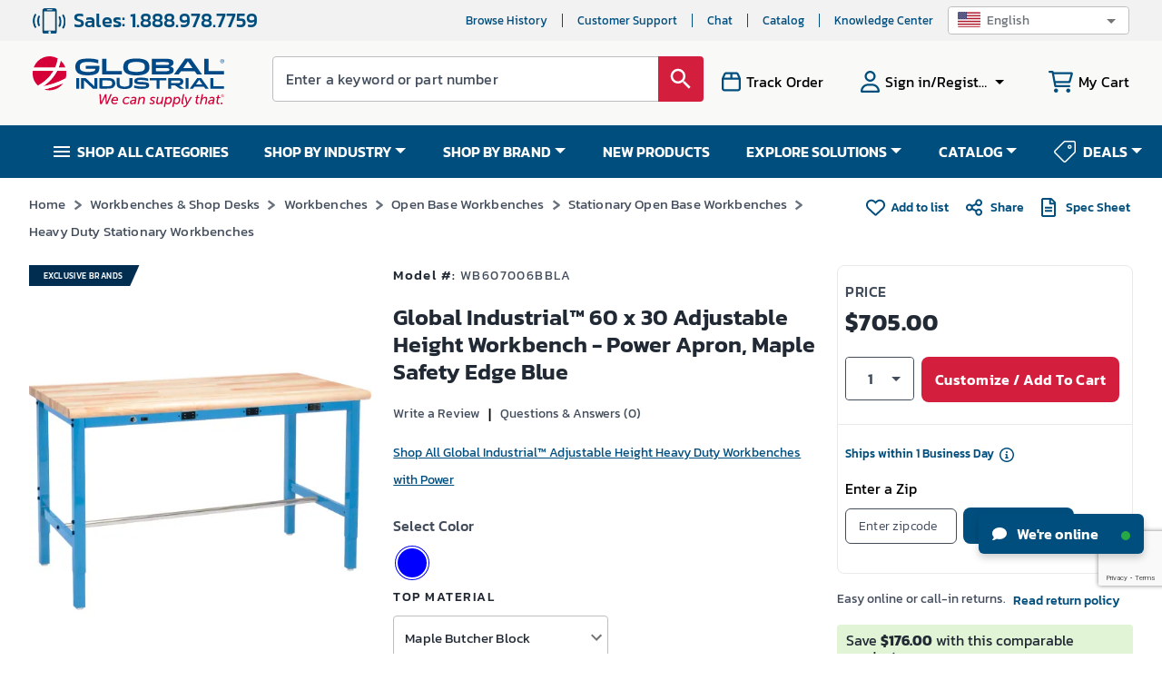

--- FILE ---
content_type: text/html; charset=utf-8
request_url: https://www.google.com/recaptcha/api2/anchor?ar=1&k=6LeaDKQUAAAAAL1asLaZNpwCmQ-nhcmlLSC79sHP&co=aHR0cHM6Ly93d3cuZ2xvYmFsaW5kdXN0cmlhbC5jb206NDQz&hl=en&type=image&v=PoyoqOPhxBO7pBk68S4YbpHZ&theme=light&size=invisible&badge=bottomright&anchor-ms=20000&execute-ms=30000&cb=92408i842opl
body_size: 48818
content:
<!DOCTYPE HTML><html dir="ltr" lang="en"><head><meta http-equiv="Content-Type" content="text/html; charset=UTF-8">
<meta http-equiv="X-UA-Compatible" content="IE=edge">
<title>reCAPTCHA</title>
<style type="text/css">
/* cyrillic-ext */
@font-face {
  font-family: 'Roboto';
  font-style: normal;
  font-weight: 400;
  font-stretch: 100%;
  src: url(//fonts.gstatic.com/s/roboto/v48/KFO7CnqEu92Fr1ME7kSn66aGLdTylUAMa3GUBHMdazTgWw.woff2) format('woff2');
  unicode-range: U+0460-052F, U+1C80-1C8A, U+20B4, U+2DE0-2DFF, U+A640-A69F, U+FE2E-FE2F;
}
/* cyrillic */
@font-face {
  font-family: 'Roboto';
  font-style: normal;
  font-weight: 400;
  font-stretch: 100%;
  src: url(//fonts.gstatic.com/s/roboto/v48/KFO7CnqEu92Fr1ME7kSn66aGLdTylUAMa3iUBHMdazTgWw.woff2) format('woff2');
  unicode-range: U+0301, U+0400-045F, U+0490-0491, U+04B0-04B1, U+2116;
}
/* greek-ext */
@font-face {
  font-family: 'Roboto';
  font-style: normal;
  font-weight: 400;
  font-stretch: 100%;
  src: url(//fonts.gstatic.com/s/roboto/v48/KFO7CnqEu92Fr1ME7kSn66aGLdTylUAMa3CUBHMdazTgWw.woff2) format('woff2');
  unicode-range: U+1F00-1FFF;
}
/* greek */
@font-face {
  font-family: 'Roboto';
  font-style: normal;
  font-weight: 400;
  font-stretch: 100%;
  src: url(//fonts.gstatic.com/s/roboto/v48/KFO7CnqEu92Fr1ME7kSn66aGLdTylUAMa3-UBHMdazTgWw.woff2) format('woff2');
  unicode-range: U+0370-0377, U+037A-037F, U+0384-038A, U+038C, U+038E-03A1, U+03A3-03FF;
}
/* math */
@font-face {
  font-family: 'Roboto';
  font-style: normal;
  font-weight: 400;
  font-stretch: 100%;
  src: url(//fonts.gstatic.com/s/roboto/v48/KFO7CnqEu92Fr1ME7kSn66aGLdTylUAMawCUBHMdazTgWw.woff2) format('woff2');
  unicode-range: U+0302-0303, U+0305, U+0307-0308, U+0310, U+0312, U+0315, U+031A, U+0326-0327, U+032C, U+032F-0330, U+0332-0333, U+0338, U+033A, U+0346, U+034D, U+0391-03A1, U+03A3-03A9, U+03B1-03C9, U+03D1, U+03D5-03D6, U+03F0-03F1, U+03F4-03F5, U+2016-2017, U+2034-2038, U+203C, U+2040, U+2043, U+2047, U+2050, U+2057, U+205F, U+2070-2071, U+2074-208E, U+2090-209C, U+20D0-20DC, U+20E1, U+20E5-20EF, U+2100-2112, U+2114-2115, U+2117-2121, U+2123-214F, U+2190, U+2192, U+2194-21AE, U+21B0-21E5, U+21F1-21F2, U+21F4-2211, U+2213-2214, U+2216-22FF, U+2308-230B, U+2310, U+2319, U+231C-2321, U+2336-237A, U+237C, U+2395, U+239B-23B7, U+23D0, U+23DC-23E1, U+2474-2475, U+25AF, U+25B3, U+25B7, U+25BD, U+25C1, U+25CA, U+25CC, U+25FB, U+266D-266F, U+27C0-27FF, U+2900-2AFF, U+2B0E-2B11, U+2B30-2B4C, U+2BFE, U+3030, U+FF5B, U+FF5D, U+1D400-1D7FF, U+1EE00-1EEFF;
}
/* symbols */
@font-face {
  font-family: 'Roboto';
  font-style: normal;
  font-weight: 400;
  font-stretch: 100%;
  src: url(//fonts.gstatic.com/s/roboto/v48/KFO7CnqEu92Fr1ME7kSn66aGLdTylUAMaxKUBHMdazTgWw.woff2) format('woff2');
  unicode-range: U+0001-000C, U+000E-001F, U+007F-009F, U+20DD-20E0, U+20E2-20E4, U+2150-218F, U+2190, U+2192, U+2194-2199, U+21AF, U+21E6-21F0, U+21F3, U+2218-2219, U+2299, U+22C4-22C6, U+2300-243F, U+2440-244A, U+2460-24FF, U+25A0-27BF, U+2800-28FF, U+2921-2922, U+2981, U+29BF, U+29EB, U+2B00-2BFF, U+4DC0-4DFF, U+FFF9-FFFB, U+10140-1018E, U+10190-1019C, U+101A0, U+101D0-101FD, U+102E0-102FB, U+10E60-10E7E, U+1D2C0-1D2D3, U+1D2E0-1D37F, U+1F000-1F0FF, U+1F100-1F1AD, U+1F1E6-1F1FF, U+1F30D-1F30F, U+1F315, U+1F31C, U+1F31E, U+1F320-1F32C, U+1F336, U+1F378, U+1F37D, U+1F382, U+1F393-1F39F, U+1F3A7-1F3A8, U+1F3AC-1F3AF, U+1F3C2, U+1F3C4-1F3C6, U+1F3CA-1F3CE, U+1F3D4-1F3E0, U+1F3ED, U+1F3F1-1F3F3, U+1F3F5-1F3F7, U+1F408, U+1F415, U+1F41F, U+1F426, U+1F43F, U+1F441-1F442, U+1F444, U+1F446-1F449, U+1F44C-1F44E, U+1F453, U+1F46A, U+1F47D, U+1F4A3, U+1F4B0, U+1F4B3, U+1F4B9, U+1F4BB, U+1F4BF, U+1F4C8-1F4CB, U+1F4D6, U+1F4DA, U+1F4DF, U+1F4E3-1F4E6, U+1F4EA-1F4ED, U+1F4F7, U+1F4F9-1F4FB, U+1F4FD-1F4FE, U+1F503, U+1F507-1F50B, U+1F50D, U+1F512-1F513, U+1F53E-1F54A, U+1F54F-1F5FA, U+1F610, U+1F650-1F67F, U+1F687, U+1F68D, U+1F691, U+1F694, U+1F698, U+1F6AD, U+1F6B2, U+1F6B9-1F6BA, U+1F6BC, U+1F6C6-1F6CF, U+1F6D3-1F6D7, U+1F6E0-1F6EA, U+1F6F0-1F6F3, U+1F6F7-1F6FC, U+1F700-1F7FF, U+1F800-1F80B, U+1F810-1F847, U+1F850-1F859, U+1F860-1F887, U+1F890-1F8AD, U+1F8B0-1F8BB, U+1F8C0-1F8C1, U+1F900-1F90B, U+1F93B, U+1F946, U+1F984, U+1F996, U+1F9E9, U+1FA00-1FA6F, U+1FA70-1FA7C, U+1FA80-1FA89, U+1FA8F-1FAC6, U+1FACE-1FADC, U+1FADF-1FAE9, U+1FAF0-1FAF8, U+1FB00-1FBFF;
}
/* vietnamese */
@font-face {
  font-family: 'Roboto';
  font-style: normal;
  font-weight: 400;
  font-stretch: 100%;
  src: url(//fonts.gstatic.com/s/roboto/v48/KFO7CnqEu92Fr1ME7kSn66aGLdTylUAMa3OUBHMdazTgWw.woff2) format('woff2');
  unicode-range: U+0102-0103, U+0110-0111, U+0128-0129, U+0168-0169, U+01A0-01A1, U+01AF-01B0, U+0300-0301, U+0303-0304, U+0308-0309, U+0323, U+0329, U+1EA0-1EF9, U+20AB;
}
/* latin-ext */
@font-face {
  font-family: 'Roboto';
  font-style: normal;
  font-weight: 400;
  font-stretch: 100%;
  src: url(//fonts.gstatic.com/s/roboto/v48/KFO7CnqEu92Fr1ME7kSn66aGLdTylUAMa3KUBHMdazTgWw.woff2) format('woff2');
  unicode-range: U+0100-02BA, U+02BD-02C5, U+02C7-02CC, U+02CE-02D7, U+02DD-02FF, U+0304, U+0308, U+0329, U+1D00-1DBF, U+1E00-1E9F, U+1EF2-1EFF, U+2020, U+20A0-20AB, U+20AD-20C0, U+2113, U+2C60-2C7F, U+A720-A7FF;
}
/* latin */
@font-face {
  font-family: 'Roboto';
  font-style: normal;
  font-weight: 400;
  font-stretch: 100%;
  src: url(//fonts.gstatic.com/s/roboto/v48/KFO7CnqEu92Fr1ME7kSn66aGLdTylUAMa3yUBHMdazQ.woff2) format('woff2');
  unicode-range: U+0000-00FF, U+0131, U+0152-0153, U+02BB-02BC, U+02C6, U+02DA, U+02DC, U+0304, U+0308, U+0329, U+2000-206F, U+20AC, U+2122, U+2191, U+2193, U+2212, U+2215, U+FEFF, U+FFFD;
}
/* cyrillic-ext */
@font-face {
  font-family: 'Roboto';
  font-style: normal;
  font-weight: 500;
  font-stretch: 100%;
  src: url(//fonts.gstatic.com/s/roboto/v48/KFO7CnqEu92Fr1ME7kSn66aGLdTylUAMa3GUBHMdazTgWw.woff2) format('woff2');
  unicode-range: U+0460-052F, U+1C80-1C8A, U+20B4, U+2DE0-2DFF, U+A640-A69F, U+FE2E-FE2F;
}
/* cyrillic */
@font-face {
  font-family: 'Roboto';
  font-style: normal;
  font-weight: 500;
  font-stretch: 100%;
  src: url(//fonts.gstatic.com/s/roboto/v48/KFO7CnqEu92Fr1ME7kSn66aGLdTylUAMa3iUBHMdazTgWw.woff2) format('woff2');
  unicode-range: U+0301, U+0400-045F, U+0490-0491, U+04B0-04B1, U+2116;
}
/* greek-ext */
@font-face {
  font-family: 'Roboto';
  font-style: normal;
  font-weight: 500;
  font-stretch: 100%;
  src: url(//fonts.gstatic.com/s/roboto/v48/KFO7CnqEu92Fr1ME7kSn66aGLdTylUAMa3CUBHMdazTgWw.woff2) format('woff2');
  unicode-range: U+1F00-1FFF;
}
/* greek */
@font-face {
  font-family: 'Roboto';
  font-style: normal;
  font-weight: 500;
  font-stretch: 100%;
  src: url(//fonts.gstatic.com/s/roboto/v48/KFO7CnqEu92Fr1ME7kSn66aGLdTylUAMa3-UBHMdazTgWw.woff2) format('woff2');
  unicode-range: U+0370-0377, U+037A-037F, U+0384-038A, U+038C, U+038E-03A1, U+03A3-03FF;
}
/* math */
@font-face {
  font-family: 'Roboto';
  font-style: normal;
  font-weight: 500;
  font-stretch: 100%;
  src: url(//fonts.gstatic.com/s/roboto/v48/KFO7CnqEu92Fr1ME7kSn66aGLdTylUAMawCUBHMdazTgWw.woff2) format('woff2');
  unicode-range: U+0302-0303, U+0305, U+0307-0308, U+0310, U+0312, U+0315, U+031A, U+0326-0327, U+032C, U+032F-0330, U+0332-0333, U+0338, U+033A, U+0346, U+034D, U+0391-03A1, U+03A3-03A9, U+03B1-03C9, U+03D1, U+03D5-03D6, U+03F0-03F1, U+03F4-03F5, U+2016-2017, U+2034-2038, U+203C, U+2040, U+2043, U+2047, U+2050, U+2057, U+205F, U+2070-2071, U+2074-208E, U+2090-209C, U+20D0-20DC, U+20E1, U+20E5-20EF, U+2100-2112, U+2114-2115, U+2117-2121, U+2123-214F, U+2190, U+2192, U+2194-21AE, U+21B0-21E5, U+21F1-21F2, U+21F4-2211, U+2213-2214, U+2216-22FF, U+2308-230B, U+2310, U+2319, U+231C-2321, U+2336-237A, U+237C, U+2395, U+239B-23B7, U+23D0, U+23DC-23E1, U+2474-2475, U+25AF, U+25B3, U+25B7, U+25BD, U+25C1, U+25CA, U+25CC, U+25FB, U+266D-266F, U+27C0-27FF, U+2900-2AFF, U+2B0E-2B11, U+2B30-2B4C, U+2BFE, U+3030, U+FF5B, U+FF5D, U+1D400-1D7FF, U+1EE00-1EEFF;
}
/* symbols */
@font-face {
  font-family: 'Roboto';
  font-style: normal;
  font-weight: 500;
  font-stretch: 100%;
  src: url(//fonts.gstatic.com/s/roboto/v48/KFO7CnqEu92Fr1ME7kSn66aGLdTylUAMaxKUBHMdazTgWw.woff2) format('woff2');
  unicode-range: U+0001-000C, U+000E-001F, U+007F-009F, U+20DD-20E0, U+20E2-20E4, U+2150-218F, U+2190, U+2192, U+2194-2199, U+21AF, U+21E6-21F0, U+21F3, U+2218-2219, U+2299, U+22C4-22C6, U+2300-243F, U+2440-244A, U+2460-24FF, U+25A0-27BF, U+2800-28FF, U+2921-2922, U+2981, U+29BF, U+29EB, U+2B00-2BFF, U+4DC0-4DFF, U+FFF9-FFFB, U+10140-1018E, U+10190-1019C, U+101A0, U+101D0-101FD, U+102E0-102FB, U+10E60-10E7E, U+1D2C0-1D2D3, U+1D2E0-1D37F, U+1F000-1F0FF, U+1F100-1F1AD, U+1F1E6-1F1FF, U+1F30D-1F30F, U+1F315, U+1F31C, U+1F31E, U+1F320-1F32C, U+1F336, U+1F378, U+1F37D, U+1F382, U+1F393-1F39F, U+1F3A7-1F3A8, U+1F3AC-1F3AF, U+1F3C2, U+1F3C4-1F3C6, U+1F3CA-1F3CE, U+1F3D4-1F3E0, U+1F3ED, U+1F3F1-1F3F3, U+1F3F5-1F3F7, U+1F408, U+1F415, U+1F41F, U+1F426, U+1F43F, U+1F441-1F442, U+1F444, U+1F446-1F449, U+1F44C-1F44E, U+1F453, U+1F46A, U+1F47D, U+1F4A3, U+1F4B0, U+1F4B3, U+1F4B9, U+1F4BB, U+1F4BF, U+1F4C8-1F4CB, U+1F4D6, U+1F4DA, U+1F4DF, U+1F4E3-1F4E6, U+1F4EA-1F4ED, U+1F4F7, U+1F4F9-1F4FB, U+1F4FD-1F4FE, U+1F503, U+1F507-1F50B, U+1F50D, U+1F512-1F513, U+1F53E-1F54A, U+1F54F-1F5FA, U+1F610, U+1F650-1F67F, U+1F687, U+1F68D, U+1F691, U+1F694, U+1F698, U+1F6AD, U+1F6B2, U+1F6B9-1F6BA, U+1F6BC, U+1F6C6-1F6CF, U+1F6D3-1F6D7, U+1F6E0-1F6EA, U+1F6F0-1F6F3, U+1F6F7-1F6FC, U+1F700-1F7FF, U+1F800-1F80B, U+1F810-1F847, U+1F850-1F859, U+1F860-1F887, U+1F890-1F8AD, U+1F8B0-1F8BB, U+1F8C0-1F8C1, U+1F900-1F90B, U+1F93B, U+1F946, U+1F984, U+1F996, U+1F9E9, U+1FA00-1FA6F, U+1FA70-1FA7C, U+1FA80-1FA89, U+1FA8F-1FAC6, U+1FACE-1FADC, U+1FADF-1FAE9, U+1FAF0-1FAF8, U+1FB00-1FBFF;
}
/* vietnamese */
@font-face {
  font-family: 'Roboto';
  font-style: normal;
  font-weight: 500;
  font-stretch: 100%;
  src: url(//fonts.gstatic.com/s/roboto/v48/KFO7CnqEu92Fr1ME7kSn66aGLdTylUAMa3OUBHMdazTgWw.woff2) format('woff2');
  unicode-range: U+0102-0103, U+0110-0111, U+0128-0129, U+0168-0169, U+01A0-01A1, U+01AF-01B0, U+0300-0301, U+0303-0304, U+0308-0309, U+0323, U+0329, U+1EA0-1EF9, U+20AB;
}
/* latin-ext */
@font-face {
  font-family: 'Roboto';
  font-style: normal;
  font-weight: 500;
  font-stretch: 100%;
  src: url(//fonts.gstatic.com/s/roboto/v48/KFO7CnqEu92Fr1ME7kSn66aGLdTylUAMa3KUBHMdazTgWw.woff2) format('woff2');
  unicode-range: U+0100-02BA, U+02BD-02C5, U+02C7-02CC, U+02CE-02D7, U+02DD-02FF, U+0304, U+0308, U+0329, U+1D00-1DBF, U+1E00-1E9F, U+1EF2-1EFF, U+2020, U+20A0-20AB, U+20AD-20C0, U+2113, U+2C60-2C7F, U+A720-A7FF;
}
/* latin */
@font-face {
  font-family: 'Roboto';
  font-style: normal;
  font-weight: 500;
  font-stretch: 100%;
  src: url(//fonts.gstatic.com/s/roboto/v48/KFO7CnqEu92Fr1ME7kSn66aGLdTylUAMa3yUBHMdazQ.woff2) format('woff2');
  unicode-range: U+0000-00FF, U+0131, U+0152-0153, U+02BB-02BC, U+02C6, U+02DA, U+02DC, U+0304, U+0308, U+0329, U+2000-206F, U+20AC, U+2122, U+2191, U+2193, U+2212, U+2215, U+FEFF, U+FFFD;
}
/* cyrillic-ext */
@font-face {
  font-family: 'Roboto';
  font-style: normal;
  font-weight: 900;
  font-stretch: 100%;
  src: url(//fonts.gstatic.com/s/roboto/v48/KFO7CnqEu92Fr1ME7kSn66aGLdTylUAMa3GUBHMdazTgWw.woff2) format('woff2');
  unicode-range: U+0460-052F, U+1C80-1C8A, U+20B4, U+2DE0-2DFF, U+A640-A69F, U+FE2E-FE2F;
}
/* cyrillic */
@font-face {
  font-family: 'Roboto';
  font-style: normal;
  font-weight: 900;
  font-stretch: 100%;
  src: url(//fonts.gstatic.com/s/roboto/v48/KFO7CnqEu92Fr1ME7kSn66aGLdTylUAMa3iUBHMdazTgWw.woff2) format('woff2');
  unicode-range: U+0301, U+0400-045F, U+0490-0491, U+04B0-04B1, U+2116;
}
/* greek-ext */
@font-face {
  font-family: 'Roboto';
  font-style: normal;
  font-weight: 900;
  font-stretch: 100%;
  src: url(//fonts.gstatic.com/s/roboto/v48/KFO7CnqEu92Fr1ME7kSn66aGLdTylUAMa3CUBHMdazTgWw.woff2) format('woff2');
  unicode-range: U+1F00-1FFF;
}
/* greek */
@font-face {
  font-family: 'Roboto';
  font-style: normal;
  font-weight: 900;
  font-stretch: 100%;
  src: url(//fonts.gstatic.com/s/roboto/v48/KFO7CnqEu92Fr1ME7kSn66aGLdTylUAMa3-UBHMdazTgWw.woff2) format('woff2');
  unicode-range: U+0370-0377, U+037A-037F, U+0384-038A, U+038C, U+038E-03A1, U+03A3-03FF;
}
/* math */
@font-face {
  font-family: 'Roboto';
  font-style: normal;
  font-weight: 900;
  font-stretch: 100%;
  src: url(//fonts.gstatic.com/s/roboto/v48/KFO7CnqEu92Fr1ME7kSn66aGLdTylUAMawCUBHMdazTgWw.woff2) format('woff2');
  unicode-range: U+0302-0303, U+0305, U+0307-0308, U+0310, U+0312, U+0315, U+031A, U+0326-0327, U+032C, U+032F-0330, U+0332-0333, U+0338, U+033A, U+0346, U+034D, U+0391-03A1, U+03A3-03A9, U+03B1-03C9, U+03D1, U+03D5-03D6, U+03F0-03F1, U+03F4-03F5, U+2016-2017, U+2034-2038, U+203C, U+2040, U+2043, U+2047, U+2050, U+2057, U+205F, U+2070-2071, U+2074-208E, U+2090-209C, U+20D0-20DC, U+20E1, U+20E5-20EF, U+2100-2112, U+2114-2115, U+2117-2121, U+2123-214F, U+2190, U+2192, U+2194-21AE, U+21B0-21E5, U+21F1-21F2, U+21F4-2211, U+2213-2214, U+2216-22FF, U+2308-230B, U+2310, U+2319, U+231C-2321, U+2336-237A, U+237C, U+2395, U+239B-23B7, U+23D0, U+23DC-23E1, U+2474-2475, U+25AF, U+25B3, U+25B7, U+25BD, U+25C1, U+25CA, U+25CC, U+25FB, U+266D-266F, U+27C0-27FF, U+2900-2AFF, U+2B0E-2B11, U+2B30-2B4C, U+2BFE, U+3030, U+FF5B, U+FF5D, U+1D400-1D7FF, U+1EE00-1EEFF;
}
/* symbols */
@font-face {
  font-family: 'Roboto';
  font-style: normal;
  font-weight: 900;
  font-stretch: 100%;
  src: url(//fonts.gstatic.com/s/roboto/v48/KFO7CnqEu92Fr1ME7kSn66aGLdTylUAMaxKUBHMdazTgWw.woff2) format('woff2');
  unicode-range: U+0001-000C, U+000E-001F, U+007F-009F, U+20DD-20E0, U+20E2-20E4, U+2150-218F, U+2190, U+2192, U+2194-2199, U+21AF, U+21E6-21F0, U+21F3, U+2218-2219, U+2299, U+22C4-22C6, U+2300-243F, U+2440-244A, U+2460-24FF, U+25A0-27BF, U+2800-28FF, U+2921-2922, U+2981, U+29BF, U+29EB, U+2B00-2BFF, U+4DC0-4DFF, U+FFF9-FFFB, U+10140-1018E, U+10190-1019C, U+101A0, U+101D0-101FD, U+102E0-102FB, U+10E60-10E7E, U+1D2C0-1D2D3, U+1D2E0-1D37F, U+1F000-1F0FF, U+1F100-1F1AD, U+1F1E6-1F1FF, U+1F30D-1F30F, U+1F315, U+1F31C, U+1F31E, U+1F320-1F32C, U+1F336, U+1F378, U+1F37D, U+1F382, U+1F393-1F39F, U+1F3A7-1F3A8, U+1F3AC-1F3AF, U+1F3C2, U+1F3C4-1F3C6, U+1F3CA-1F3CE, U+1F3D4-1F3E0, U+1F3ED, U+1F3F1-1F3F3, U+1F3F5-1F3F7, U+1F408, U+1F415, U+1F41F, U+1F426, U+1F43F, U+1F441-1F442, U+1F444, U+1F446-1F449, U+1F44C-1F44E, U+1F453, U+1F46A, U+1F47D, U+1F4A3, U+1F4B0, U+1F4B3, U+1F4B9, U+1F4BB, U+1F4BF, U+1F4C8-1F4CB, U+1F4D6, U+1F4DA, U+1F4DF, U+1F4E3-1F4E6, U+1F4EA-1F4ED, U+1F4F7, U+1F4F9-1F4FB, U+1F4FD-1F4FE, U+1F503, U+1F507-1F50B, U+1F50D, U+1F512-1F513, U+1F53E-1F54A, U+1F54F-1F5FA, U+1F610, U+1F650-1F67F, U+1F687, U+1F68D, U+1F691, U+1F694, U+1F698, U+1F6AD, U+1F6B2, U+1F6B9-1F6BA, U+1F6BC, U+1F6C6-1F6CF, U+1F6D3-1F6D7, U+1F6E0-1F6EA, U+1F6F0-1F6F3, U+1F6F7-1F6FC, U+1F700-1F7FF, U+1F800-1F80B, U+1F810-1F847, U+1F850-1F859, U+1F860-1F887, U+1F890-1F8AD, U+1F8B0-1F8BB, U+1F8C0-1F8C1, U+1F900-1F90B, U+1F93B, U+1F946, U+1F984, U+1F996, U+1F9E9, U+1FA00-1FA6F, U+1FA70-1FA7C, U+1FA80-1FA89, U+1FA8F-1FAC6, U+1FACE-1FADC, U+1FADF-1FAE9, U+1FAF0-1FAF8, U+1FB00-1FBFF;
}
/* vietnamese */
@font-face {
  font-family: 'Roboto';
  font-style: normal;
  font-weight: 900;
  font-stretch: 100%;
  src: url(//fonts.gstatic.com/s/roboto/v48/KFO7CnqEu92Fr1ME7kSn66aGLdTylUAMa3OUBHMdazTgWw.woff2) format('woff2');
  unicode-range: U+0102-0103, U+0110-0111, U+0128-0129, U+0168-0169, U+01A0-01A1, U+01AF-01B0, U+0300-0301, U+0303-0304, U+0308-0309, U+0323, U+0329, U+1EA0-1EF9, U+20AB;
}
/* latin-ext */
@font-face {
  font-family: 'Roboto';
  font-style: normal;
  font-weight: 900;
  font-stretch: 100%;
  src: url(//fonts.gstatic.com/s/roboto/v48/KFO7CnqEu92Fr1ME7kSn66aGLdTylUAMa3KUBHMdazTgWw.woff2) format('woff2');
  unicode-range: U+0100-02BA, U+02BD-02C5, U+02C7-02CC, U+02CE-02D7, U+02DD-02FF, U+0304, U+0308, U+0329, U+1D00-1DBF, U+1E00-1E9F, U+1EF2-1EFF, U+2020, U+20A0-20AB, U+20AD-20C0, U+2113, U+2C60-2C7F, U+A720-A7FF;
}
/* latin */
@font-face {
  font-family: 'Roboto';
  font-style: normal;
  font-weight: 900;
  font-stretch: 100%;
  src: url(//fonts.gstatic.com/s/roboto/v48/KFO7CnqEu92Fr1ME7kSn66aGLdTylUAMa3yUBHMdazQ.woff2) format('woff2');
  unicode-range: U+0000-00FF, U+0131, U+0152-0153, U+02BB-02BC, U+02C6, U+02DA, U+02DC, U+0304, U+0308, U+0329, U+2000-206F, U+20AC, U+2122, U+2191, U+2193, U+2212, U+2215, U+FEFF, U+FFFD;
}

</style>
<link rel="stylesheet" type="text/css" href="https://www.gstatic.com/recaptcha/releases/PoyoqOPhxBO7pBk68S4YbpHZ/styles__ltr.css">
<script nonce="LtOIywp__90-xWjALljNOA" type="text/javascript">window['__recaptcha_api'] = 'https://www.google.com/recaptcha/api2/';</script>
<script type="text/javascript" src="https://www.gstatic.com/recaptcha/releases/PoyoqOPhxBO7pBk68S4YbpHZ/recaptcha__en.js" nonce="LtOIywp__90-xWjALljNOA">
      
    </script></head>
<body><div id="rc-anchor-alert" class="rc-anchor-alert"></div>
<input type="hidden" id="recaptcha-token" value="[base64]">
<script type="text/javascript" nonce="LtOIywp__90-xWjALljNOA">
      recaptcha.anchor.Main.init("[\x22ainput\x22,[\x22bgdata\x22,\x22\x22,\[base64]/[base64]/UltIKytdPWE6KGE8MjA0OD9SW0grK109YT4+NnwxOTI6KChhJjY0NTEyKT09NTUyOTYmJnErMTxoLmxlbmd0aCYmKGguY2hhckNvZGVBdChxKzEpJjY0NTEyKT09NTYzMjA/[base64]/MjU1OlI/[base64]/[base64]/[base64]/[base64]/[base64]/[base64]/[base64]/[base64]/[base64]/[base64]\x22,\[base64]\\u003d\x22,\x22G8KUw5twCcKBEcOddxorw7DCvMKtw6LDhXPDiA/[base64]/CnkLCqcKIIEgLw4hiC2PDjsOfSsOtw73Dl1LCtsKFw7w8T3tOw5zCjcOCwqcjw5XDnHXDmCfDqUMpw6bDpMKQw4/[base64]/[base64]/Dh8KCEGzDtQ02wrZ/F3x+w5rDiC7CnMOff1JgwpseGnTDv8OuwqzCuMOfwrTCl8KGwq7DrSY1wpbCk33Cg8K4wpcWfw/DgMOKwqzCn8K7wrJlwpnDtRwOUHjDiCnCpE4uUG7DvCoJwrfCuwICN8O7D0NLZsKPwrTDssOew6LDs1EvT8K0G8KoM8O/w6cxIcK9KsKnwqrDt27Ct8OcwrVywofCpQUdFnTCqsOBwpl0PHc/w5ROw6M7QsK0w5rCgWoaw7wGPjbDnsK+w7xxw7fDgsKXZsKhWyZjLjtwXMO+wp/Ch8KSawBsw4Mfw47DoMOhw6szw7jDiBk+w4HCihHCnUXCkMKywrkEwpnCl8Ofwr87w5XDj8OJw4zDmcOqQ8OLE3rDvXYrwp/ClcKlwqV8wrDDvsOfw6IpOgTDv8O8w54jwrdwwq7CohNHw4Mgwo7DmXNJwoZUFk/ChsKEw6EKL3wywq3ClMO0K3pJPMK4w78Hw4JxWxJVY8OlwrcJDXp+TQAawqNQUsO4w7xcwrgiw4PCsMKMw4BrMsKOTnLDv8Opw63CqMKDw6pFFcO5e8Orw5rCkhJ+G8KEw7/DnsKdwpc5wrPCggo8RcKMQmcOE8Otw6w+LMOLcMOpLgHCk2JcFMKYcDXDtsOcMyLCksKOw7XDosKCPsOPwo/[base64]/Q8Kfwo1Swp7DrcObPk/DvU8kwpfDlUALYcK2S2I8w7jDi8OGwpbDpMKeNELCkGwOA8OfI8KMdsOWwpFqLjLDvcOxwqDDucO2wrHCvsKRw4cqPsKMw5TDl8OeaQvCscKbZcOew78/wpbCisK6wpxPYMOaa8KfwpA2wqjCvMKkbFPDvcK9w73CuCk/[base64]/[base64]/DlcKSPxrDrMK8w7geE8O9NsK5wqXDtsO8K8OgcAhSwr8dJsOgXsK6w7jDiixbwqpVRzZ/[base64]/wq7CiEh+W8Oiw4DDmMKRR8OFMsOgVx45w5Z2w7TCpcKQw7PCs8KoBsOnwptowoQAacOqwrLCs3t5ZcOQGMOgwrtwK13DpGvDi3zDoWvCv8Kaw5pww43DrcOUw455OR/[base64]/wqHDnMK3wrIfw6RLAsOYJcKQwqIaNMOawpjCqsOqw4xgw4Uow7g9wpsQBcOwwpIVDjTCqUA0w4nDqTHCm8OwwosUSFvCoxhOwo5MwoY5BcOhbsOKwq8Ew4R+w4tPwpxqQlXCrgLCgT7Dvnl/[base64]/Dn3bCq0TCmMOlUT9dRykEw7LDr1tvdcKCwpgEwogywrnDq2vDoMOZBsKCHcKrJsOvwog6wqY+d2dFBEViw4Igw74Zw5gUaxzDlsKZccO6wollwovCkMKIw77CunhMwqXCgMK8e8Kcwo7CpsKpKl/CjBrDmMKDwqbCtMK+YsOIGjXCucKtw4TDtlPCgsOtHQvCusKZXGQiwqsYwq3DkXDDm0PDvMKZwo0WJ1zDkl/CrsK7QsO5CMK3U8OtP3LDj0AxwodXUMKfRkdbJSh6worCgcK7C2rDhMOTw6rDnMOMB0I1QxbCuMOtRMOHVQosP2tMwrPCrQNUw4rDpsORCxEFw6/Cu8K3wqRAw5AHwpbCv0hqw7AhNzFuw47Cq8KcwofCgUrDmVVjasKkYsOLwojDssOLw5kQHmddIAI1acONU8KqE8ONDwvCksKKOsKLAsKZw4XCgD7DgV03YUFjw6DDicOISBfCjcOmc1jCuMKdECXDn1LCgnnCszDDocKXwpomwrnCm2RAWFnDocO6e8K/wolGTXvCq8OkSSI/wqt5ITY0SXQSw5HCosO5w5Z9woPCk8OwPMKYX8O/B3DDosKXHcKeRsONw7IjQwfCj8K4RsO5HMOuw7BUMjNjwpjDs09xHsOSwrPDpcKKwppuw5vCrzdgBS1MNcK+D8Kcw7kywopwfsOvSVdtwp/Dj0LDgEbCjsK+w4LCvMKGwpQjw5tjFMO7w4LClMKrRTvCvj5Mw63Dnntbwqo1TsKvC8K/JgEuwrR0csK4wo3Ct8KvBcODD8KNwpRvbWzCv8KYI8KlX8KcP24cwoVlw64BZsOSwoXDqMOKwoN8EMKxRy1Vw48PwpbCgnTDvcOAwoEyw6TCt8K2LcOhXMKSMC4NwoJrFADDrcK3Omt0w77CpMKrfMOgLAjDs2/CgiIVacKpT8KjYcK7CsOzcsOJJMKOw6zCrE7Do3jChcORe27CrwTCvcKwYMK1wr3DvcObw6xCw7nCnW0EOU/CqcKdw7bDhDLDnsKUwp0DbsOGIMO3RsKqw5BFw6nDhmPDmnDCnlXCnjXDgQ/CpcOJwpYqwqfCscKGwqsSw6p/[base64]/[base64]/[base64]/[base64]/w63DuMKqXMKOw7XDsg5sw7BpJDA+w6PCucKBw6LDiMKzf1DDvnnDgsOcfVs7byPClsKxf8OTSTE3Mgw+Sk7DvMO1RSBUFwl+w6LDjX/DgMKbw44bwr3DoUgnwpELwo9yQFXDr8O9LcOrwpnCn8KeUcOcTsO2Hj1jGQNtCBR1wojCp3TCswIwNCHDtcK/[base64]/w7Niw5LCkFwvwqzDjsKkw5nDt8KGP8OEagISZhINUSTDpcO/F256I8K9fgvCsMK+w7zCuUI8w4PDisOtZH9dw69FNMKDJcOFQSjCgsKjwqA2HEzDhsOIEcKfw6s9w5XDvBrCowHDtD5Iw5k/wqXDicK2wrAZMWvDsMOiwpLDnjBww6TCocK/JMKEw77DhkLDkMO6wr7Ct8K/wr7Dp8OBwrbDlX3Dl8Osw4dMTiULwprCg8OKw7DDtTEnNxXCj35ebcOvKMOCw7TDq8Kuwot3wr5VK8O0eCPCmAfDllDCicKjHsOww5lDGMOlWMOgwr/[base64]/[base64]/w7jDgBPCil7CgFhtI8OOwrUXKD1VIsK2wpcKwrzCg8ORwp9ewqDDkDsWw7DCuUPDucKTw6tdPGzCixXDs0DCjxXDo8Opwr5Rwo7CjXslM8K0dRzDiS1qOy7CtirDn8OUw7/[base64]/Q8KgP8KDXsKaYsKdw49SGcOQw68zwq/Doyxvwq4AM8OrwrkyMWIEwpQ4KUzDskNwwqVSMsO/w5/[base64]/DkXnCrMOIE0hWU8KxSjlnwqoZwqTCpsK+PsKTaMKmJS9WwpXCm24uF8KEw5/DmMKhDcKNw4zDq8OPQW8uK8OWAMOywqTCuFLDpcKrcHPCnMOlUWPDoMOKSXQRwqJfw6ECwojCnFnDmcOTw5V2WsOoF8KDIMKMasOLbsOiIsKDMcK6wo0ewqxlw4cWwq4eBcOIc37DrcKFQDBlRRsJX8Ooa8KWQsK3wo0SHXTCul/DqUXDncOTwoZyXTbCr8O5wqjCoMKXwqbCmcOUwqJmQcKeOSAHwpTClMOOHQvCsWxKa8Kze2TDucKNwoBqGcK6wqhew5/DlMOHGT0bw73ClMO4FEU1w5TDpRXDp03DqsKAN8OoJzEiw5HDo3zDnzjDsjRFw6xSE8OlwrjDnDZ+wo45wpQtdMOdwqIDJxLDvgfDncKGwpB7HMOOw6x9w413w7lew7dMwqcXw4HCj8OKDFrCkHdUw7grwqbDkF/DlnJZw4VdwoZRw60qwqbDjwI8L8KYf8O/w7nCgcOXwrZTwrvDpcK2w5DDvkN0wot3w67CtRPDpHLDjH3ClX3CisOJw4HDnsOLTUFGwrEuwpjDjVbCqcK5wr3DizhsIljDgcOpR3ZdD8KCZCY9wobDqyfCqMKGDVbCosOiMMO0w6/ClMOiw5DDkMKCwrTClmhkwrkZDcKDw6A7wptQwqzCsl7DjsO0NA7CgMOIaVLCkMOON1JTDMObUcOwwqfCmsOHw43DlU4+J3PDv8KCwrg5wqbCg2DDpMOvw4/DtcKuwp4mwqjDsMK2Zi3Dj1pNDjzDhwFYw5YAJ2vDoTnCjcOrZhnDlMKrwowVBXBDQcO8KsKUw7XDtcKLwrDCtmcoZGzCvsOVC8KBwqBZRGDCocKxwqzDmzEhRlLDjMO9QMKlwrrCkTdMwptZwoXCosONS8O8woXCrV3CkyMvwq3Dm1Zrwq/[base64]/CshjDrSZQX8Ksw5/DuCrDrEgPGMOzw7lywoxvGAXCk1Vza8KWwpjCo8OGw6xGJMK9AMK2w7lMwok8wo/DrcKBwpFdY0zCvcKgwo4AwoAEBMOsY8Klw6vDh1J4Q8OxWsKOwrbDoMKCQmVzwpDDmiTDuhHCjh16R29mKEXDssOaJVdRwo/CgB7CnmbCusOlwpzDk8K5LmzCqBfDhx9VQijChXbCuEXCgMOSH0zCp8K6w6nCpiNtw6oCw4nChATDgMKKMcOpw5TCoMOVwqPCqSh6w6XDogVNw5nCrMOuwoHCm0JOwpzCrnDCuMKQD8Kiw5vCnB8HwqpZQmTChcKmwpoawoFMckdfw6zDuWtxwrR6wqDDpSAqORt/w6Y0wq/CvEUSw7lrw6HDlVbDu8OEScOuw6/CjsOSZ8OYw4BSRcKOwr5Pwqwgw6nCicOyJll3wq/[base64]/[base64]/DmQ/CrVpXH1cOw6LDkDt2wrB0wo9hw4xCM8Kww5rDrnnDgcO4w5/[base64]/[base64]/Do8K8w5d4w6wfw7MCexHCr8OwwoMDcUNZwrjCjWbCocOHBMKxe8K7wrrCqxFcPy1jMBXClF7DugDDglPDmnQOeUgdTMKCIxfChmXCr0/[base64]/[base64]/Cm17Cr8Kbw6zCgTLCmMKLYMKlRcKuajYdwpwqMmkbwpA+wrvCosOSwrhJFAHDpcOLw4jDj1XDhMK2wpdpXsKjwoMqA8KfOzPCtlYbwpN8YHrDlBjChzzCnMO7HMK/K1XCv8O4wqLDsBNQw5XCk8Oew4fCncO5XMKeD3x7LsKIw4NOPC/[base64]/[base64]/DjcODw7DDisO+w7nDgsOQwqjDihnCv1Mzwqxyw5PDlcKYwr7DucKQwqjDkQjDoMOvAnxANgRww6jDozfDrMK+VMOIGMKhw7LCqMOwRMKGwpnDhlDDnMOOMsOZYiPCo3YOwqEswrl7F8K3woLChxh4wqlvHG1OwpvDiDHCiMK9S8Kww6rDmRx3Wz/[base64]/CssKXwrpmw7LDtcKPYcOuw6AodcOaSB5Gw7XCoMKJwoFpT2DDmmLDtAk6Q3xbw4PCnMK/wqPClMKMCMOSw7HDkV0IAMKjwqhUwoHCgcK0IBrCocKKw5LChicKwq3ComVowp0dAMK7w4AJX8ODaMKyCMOLLsOow6PDiT/[base64]/U8O3wp09w6LDtcO6L0TDjG3CisO2woJnWlfDm8OiPi7DosOJU8OcbSdPb8Kzwo3DqMOtC3jDvsOjwr0Tb0TDqsOXDCrCl8K/[base64]/[base64]/[base64]/Cu2PCqcOKwohmwp8ywpMtw77Cr8OUw5PCulvDrRfDn8OZYMOXPhxjVUPDpRLCicKVNSRjRGALOXjCk2h8IXVRw4LDlsKefcKJWzJKwr/[base64]/w7tFwrfCkzHDnDHChmsSc0sXP8OmJMOIw7bCryHDrVfCoMO1f1wSVcKgdBQVw7s8WGxlwog6wrPCpsKEw4vDmsOYUSJDw53CkcOcw4xkB8K8BQLCm8Oiw40awot+dgHDtMOADQRdAgHDvgLCoSAVw4hQw5oYNMOiwo1wZ8KUw64DfsKGw4A/[base64]/CtsOlw5dwR0/CqGXDkmJ/DUzCv8KEI8KZUWpTw7HDnmQXeAjCnMKQwrEWZ8O3QS5/FRtVwoxTw5PCvcOIw6bDgiYlw7TCs8Okw4LCvBIDZCMawrPDqU5JwpwKEcK+eMOjUQh8w4XDvsObXDN1ZBzChcOeGivCoMKVKjtwI14qw5tpd3nDlcKQScK0wo1Bwr/DpcK/b2nCnEFjKh52LMO4w6TDnWXDrcOXw5I/CENyw5s0M8OVasKqw5VqQVYeSMKBwqo9KnVmPRzDmh/DpcO5AMOLw74ow6djbcObw4UzD8OhwpUdBhXDp8KnUsOiw6jDosOgwqLCphvDtcKUw5FYJ8OxRcOMRQDCv2nDg8KgOBPDlMKcJ8OJQlbDtMKLFkI0wo7CjMK/[base64]/Dt8O+P8KvesO5wotPwqnDpcKlwqRZwpzDhsKNLlnClBYXwq3DrRXCrUPCq8KswpsSwpnCvC7CsiBHA8OCw5zCtMO1JCLCvsOawqEQw7DChB/[base64]/DoxQrw7sKacOvwp7DqUzDrsKlw40Qw4jDnsKuTkLCs8KTw5/CumE+KjbCr8K+woVRPk96dcOqw6zCmMOoLF8ow6zCusOFw6nChsKnwqIBHsOvWMOQwoALw4zDoz8tZTQyA8ObYSLCt8OVRCMuw4vCq8Odwo1LJR/CpC3CgsO1PcOpZx3Cmi5Bw4MNGkfDl8OyeMKzAGpRTcKxNkd9woIzw7nCnMO3azDCjWlbw4/[base64]/Cg2JrEW1mw7lwZcKvwr0GwqPDojQ1A8OvEQtCdsOfwqnDtAZowo9HAWHDoQzCvz3CqE7DmsKabsKfwox+TiZXw7snw689wpg4anHCncKCRiHDrGN2CsKxwrrDphdzEFLDkibCn8KvwpEvwpUgJDd6WMKwwphFwqdiw6hYTCg1Y8Oqwr1Pw4/DmsO9L8OTWHp5c8KtMxJlehXDjsOUMcOIEcOxa8KXw6zCiMOdw48Ww6cTw4rCsnYFXxB6wr7DtMKSwrJCw58LU2QEw7rDmWPDuMOOTE7ChsO1w4TCnAzCsnrDhMKwFsKfSsOXQ8KFwodnwrBEPEjCh8OyeMOSK3dPXcK9f8KOw6bCvMKww4VrWD/CscObwrd+fcKXw73DrV7Dp09/wr8xw7kNwpPCpnBpw7vDtFHDv8OMWlILbWEOw7nCmEcSw41jFnIuQAl5woNLw7vCgTLDuDjCjWtlw5Iewpcfw4JlRsK6B17Di1rDt8KfwpRVOmlpwofCjDkqC8OSXsK3PcO2PkdzF8KyJypwwr8ow7FiVMKBwqDCucKfScOdw53Du31XN1/CgCnCpMKvdxDDk8ObRBJgNMOqw5gvNFzDk2LCuTjDqcKOD3PDssOtwqQrLzYTF3rDoAHCkcOmUD1Rw5VRISfDusKQw4lFwos1X8KLw7Mkwp/ChsOkw6oKLHhaZA3DhsKNOD/CrsK2w5/CisKYw6wdDsKGN3NNLibDrMOVwrhtNSDCpcKUwoADfRVZwoEAG0XDuVHCgmI3w7/DjUnClsKTA8KQw7sJw64/cDInWzBew4HDmk5Ww5vClF/CiBVDGGjCt8OUMmXCusOGG8Ofw4VGw5rCmXVNw4MXw5NHwqLCisOjfTrCusKuw7/DhmvDgcOWw5DDiMKGXcKOw5zDhzssasORw5d+A0MMwoXDnQrDui8nAUPCiSTCo0tfbcOoKx0hwrkXwqhKwqnCo0TDsQTChcKffi0QNMOoBivCs2snOA5swr/DnsKxLxc4R8K/eMK/[base64]/w4zCi8Ohw5LDg8OcG8KqFiUOw7RYQGvClMO2w65+wp/DjlHCpzTDk8OtY8K+w5QFw5ILBWDCuxzDnjN2LC/ClHHCpcODOzjCjl5Cw73DgMO9w5TClDZhw7xOH1bCmipew6PDtcOiKsONThkbBkHCnQXCu8O4wqvDlcOMwozDm8OOwpFYw6bCssOYdgchwoxjwpTClVXDrMOAw6Z8ZsOrw48QKcKLw6ZKw4xWPUPDhcK/AcO2dcOGwr3DksO2w6otWW8kwrHDqGwZESfCo8OkZkxJw4jCnMKNwpYEFsK3KnBvJcKwOMKkwo/Dk8K5LcKawqHDjsOqSsK3AMOiZwN/[base64]/[base64]/[base64]/[base64]/[base64]/ClXJ9w6nDrzQQw4kRw797e8OOw7IJGcKrD8O/woFFGcKZPDXChgXCisKkw687AMOdw5zDhHrDocKYcMOwCMKKwqQrPTJTwr9Jwp3CrcOkwqxXw6RuMF8NJQ7CgsKAbsOHw4fCrMKtw5h1wpZUEsKZRyTCusKnw6LDtMOzwoAXbcOAUxzCuMKSwrTDvV5/OcK6DCTDtXLDpsOqCF1jw4B6IsKowrLCmmJdN1xTw43CuDvDmcKqw5XCmTvDgsO3Mi7CtyYUw6QHw7TCq0/CtcOEwrjCo8OPYGwcUMOWTG5tw7/Dn8OwOCsLw7lKwpfDvMKKOFM5KMKVw6cZfcOcJStzw6rDs8OpwqY8QcK+a8K6wrIXw65aeMO7w74zw6HCvsO2Hm7ClsKew54gwqBPw5HChsKYJlFjO8OcHsKPOXXDo0PDvcK/wq0gwo9vw4HDnWx5M23ChcKcw7nDmsKyw5jDsi9tRBtdwpQGwrHCn2EuJUXCg0HCrcO0w6TDmDrCtMOLFT3Dj8KZQwXClsOiw6kJXsOzwqrCgFHDmcOOM8KoVMOSwpvDpH/CkMKPYMOqw7PDiipKw49XLcO3wpvDghgEwp07wq7CsUXDtn8Jw4HCl3HDmAMKMsKxNw/Do1cnI8OWDW1lWsKiNsODUBnDlFjDkMOVYVxew4ZUwrkRGsKyw7PCocK+SWDChsOjw6Qfw6gawoB4Qg/Cq8O3w74GwrrDqXjCmj7CusO6EMKmS39PXDcPw7HDvQ0Sw5DDs8KNw5nDqjRWImzCvsOgIMKpwrhDXUEHS8KZasOMHxdveV7DhsOUMnV/wop4wpElJsKMw4/CqcK/FsO4wpgpRsObwofCg0jCrSBHIApQDMOzw7M2w61Tf108w5bDiXDCoMOaAsOBZT3CsMO8w78Aw5YNUsOKL37DoUfCtcOkwql2R8Kqe2FXw5fClMOEwoZIw7jDp8O7csOhS0h0w5FFfEAGw4guwqHCqg3CjDbClcKWwo/[base64]/CrG3CqcO4w5prw4XCmMKjN8Kkw7E+WXMQLV3Dg8K2B8Kmw6jCvXrDrcKawqTCocKXwpfDjQ0GHz/CuiTCl18mLCtvwq0FVsKwCktSwoDDux/DugjCncKTWsOtw6MURMKCw5DCkE7DjRIsw47CqcKHYnsnwoLCjH4xf8K6CCvDmsOxZMOdwrUcwokMw5s8w4HDsh/[base64]/CkmbClElaworDtMOzw4TCsFHDkMOdwoTCo8OTKcK9GMK7ScKrw4/[base64]/DuWkTeHpSY8OXwo3Cq8KEwrrDj31gCgbCgsKOOsK0MMOrw7bCrBQ4w7ovdHLDpXgYwo/[base64]/[base64]/DkcKLcQRVw5ZLwoEhN8OLIBN6w4PDu8OHw7kQw5/[base64]/DrC1Aw57CnjHDiW7CqX/DoMOlwog+w7rCkRzCpAhYw7QEwqjCv8Ohwo8sRlbDmsKmJDxWY0ZSwohCFFnCmcOgfcKxBWtOwq9uwp1LJ8KLacOKw53CicKsw6LDvTwMRMKRP1rConxMVT1awqp0WzMtDMOPbkJldgJGSGBcUz0wD8OXDwtZwo/Dpn/DgsKCw5sVw5fDqwTDvlx1e8Kpw5zCv2AeE8KyGnjChsOJwqMCw5DDjldWwpDCm8Ocw5DDusOTEMKcwojDoH0yCMKGwrtUwoEjwoBLEG8YOlAfGsO8wobDjMO9TsK3w7DCk1UEwr7CnUxPwr1mw4Ytw44vUcOka8O/[base64]/wrjDuz/DsSsTMFQvRkshw4zDg37DjEvDh8OlITfDjC3DjjrDmhPClcOXw6MJw6JGaV5cw7DDhXwxw5/[base64]/ChiNsAMO1wrMMBCYkVzPDvsKCMUt5w77DigjDncKUw6kdEjbDssOWN3XDmgEfSMK0F24qw7jDlmfDh8KXw49Uwr8iIsOpU2HCt8KuwrZ2X0HDocK1aAfDgsKvVsO0wovCoRYnwq/[base64]/w4c1acKlSMOsR14uwog1NivDj28WHVkDw7fCkMKnwpAgwqzDscOfUUfCmT7CjMOVNcKsw7TDmV/Co8OLT8O9IsOcGkJcw5l8XMKQAcKMOcKxw5zCux/DosOEwpUEM8OPZh7CuG0Iw4YpTsK4A2JeN8KIwrZCQ27CpGbDk3XClCLCkU5MwotXw5nDkBfDlz8Dw7Mvw5DCiSXCosKlen/[base64]/DrcKFRMKxwqsYw7vCtMKrMGlFw6nCg0Uxw5peKDMew6jDty3CjEvDrcONXgPCmcOAKHNpeHkVwq8bLic3R8ObfklfDXQRKBxGPsOHPsOfFcKMdMKSwp83FMOqLsOwVW/Ds8OdLyDCsh3Dp8OsTsODUUlUbMOiRBLCjsOiRsOHw5oxTsOtcRbCiHBqXMKGwp3Cq3DDkMKhBiU9Cw3CpThQw4wUbsK0w7XDpCR3woU6wp3DvijCj3zDu2jDucKAwolwOMK+HcK6w6h3wp3DryHDq8KRw5/DrsOlC8KafMOXPTMEw6LCuiPDnk/Drl06w6FCw7vCncOhw4BcD8K7dMO5w4LDvsKRVsKvwpLCgnrCt3HCuifCmWQpw5sZV8Krw7N5bWY1wqfDilZiexzDhCDCsMOBK1lpw7HDtiPCnVgtw5UfwqfCscOdwoJKVMKVB8KBc8O1w6UBwqrCulk2C8K3XsKAw63Cm8K0wqnDq8KvVsKAw4/CgMOrw6PCq8K7w7oxwoRiQgsUIMKNw7PCnsOpOmhrCFE+w7N+RhXCoMKEJ8KBw57Dm8Oww7/DsMK9FcORWVPDnsKhKcKUXgHCtsK6wrxVwq/Dg8OZw4zDiT3Ci1LDtcOIGyjDtAHClF1Cw5LCmcO3w6drwrjClMKOP8KHwo/CrcKXwplQfMKDw4PDpyrChWTDuQ/ChULDlMO1CsKCwpjChsKcwobDiMOOwp7Dm0PCkcKXfsKJY0XCmMOvdsOfwpcqIGlsJcOGTMK6VgQrXWPDpMKLwq7CjsO0wodzw7ADIDHDi3nDh2vDv8OzwprCg108w5VWeBgdw6zDqmDDkCJ7BXbDtyZWw4/[base64]/DmUh/[base64]/wqHDvw13w4zDs8OjTH7DvMK9w7DDlW3Ds2DCisKMwpfCm8KQw547bcO/wrTCrkfCuHvCt37CqCRQwpZrwrLDvRbDlBcBAMKHacKPwqFQw45mEgjDqA1gwoFxW8KkMwt2w6h6w7YKw588w4XDhsO7wp3DisKBwqQnw4tow4rDlMO3fz/CsMO9LMOowrBobsKDV1s1w79DwpvCpMKpLQdtwq8sw7nChU9SwqBnHS0BE8KIACnDgsOiwr/DolTChQNmY0cZM8KyUsO/[base64]/DisOUw6XCg8OXeAXDu8Opw77DjDLCjcKYXk/CjXEYw67Cp8OMwoYxQcOQw4bCtktJw5lqw7vCpcOla8OhJzDCv8OheHvCr0AVwoLCujcWwrFzw6ADTF7DuWtPw5QPwoIdwrBQwpVSwpxiK23Cg1/CmcKCw6TClsKCw4Faw5dOwqRtwqnCtcOfXyg4w4MHwq8awoXCnR7DhsOLeMKOLl/ClX1hbsOha1oHX8KtwozCpzTDlyFRw71vwpjCkMKlwo8CHcOEw7N/w5lmBSJXw6FNKlwJw5bDqVLDvsOmFMKELsORDTA7Ww02wqrCrsOLw6dpBsOlw7EPw501wqLCucKGCnRNCGHDjMKZw5vCrB/DocKLRsOuLcOMczTClsKZWcKEIsOUTyjDsTQcKlbCrsKZaMKGw73DjcOlc8OqwpNTw58Qwp/CkCBZWSnDn0PCjGBjQ8OyV8KnccOcacKTD8KgwrQzw6fDli/[base64]/[base64]/DgsKpwrl8w4HClk3CsyrCuMKUw7bCm8OnwpLCq8OhwoDCjMK8XmENQ8Kiw7pHw7wkDTTCqV7CjsOHwo/DrMOiIsKXwqvCg8OAW18rUlMvUsKgbcOxw6bDhSbCqBEWwrXCocKAw5vDiQDDqlHDnDzCi2bChEgQw6NXwqVJwo1VwrLDn2gawowPwojCu8KLccOPw48RRsOyw57DmX/DmDx5SHprBcO+OnXCp8Kvw6NrfRDDlMKtB8K0fwtMwogAHHliZi05wqcmQVpkwoZzw4V/H8OZw7VpV8Ouwp3CrAxDGsK1wpnCnMO8ZcK0aMO+bA3CpsKEwpJxwphJwpIic8OMwpU9w7nDvMKEScK/bnzDocOswrDDqcOGdcOXLMOJw4c4wp8aSn83wojDq8Oywp3Cnz/DlcOhw78kw4DDjWDCpD59IMOtwoXDqyB3D13CnwwvIsOofMKoA8OHJHLCq051woXCs8KhJ3LChzcHcsOCDMKhwo0lEHPCrwVmwpXCow0Hw4LDpCpEdsOgZMK/QVfClMKrw7rDj3/[base64]/[base64]/CqMOpMg1xwrjDr8OOworDr8ODPsKzcGpTw7klwpY+w4/Ds8OBwoUpKU/[base64]/DmFXDjD0Ew6VBw77Cq8OJH8KWB0dwe8K7YMK9wr1ew655AEDDghlYYsKXcG/DmjjDu8Oiw6ssRMK9EsOfwrtLw490wrfDvWppw5o/[base64]/Clw7Dj2AZCMODBMKHfCUVw5Zawqhhw7zDl8KFOz/CrQhzTsKECQ/DlBURBMOCwrTDmsOnwpnCi8OODETDhMKgw4wAw6zDjl/DqAIGwp/[base64]/CusO8ScK5wprDkisSB8KbPH/ChAQRw7/[base64]/Dk8OAXcOwwpkMXMOlF2tsZCrDq8KTTcKEwqXCssKJZjXCn3rDt2/DuGFCTcOLVMKdwoLDgsKow7NEwqNqXkpYAMOawpkXPMOxdSLCq8KjaH3Dhj8XDg\\u003d\\u003d\x22],null,[\x22conf\x22,null,\x226LeaDKQUAAAAAL1asLaZNpwCmQ-nhcmlLSC79sHP\x22,0,null,null,null,1,[21,125,63,73,95,87,41,43,42,83,102,105,109,121],[1017145,739],0,null,null,null,null,0,null,0,null,700,1,null,0,\[base64]/76lBhnEnQkZnOKMAhk\\u003d\x22,0,0,null,null,1,null,0,0,null,null,null,0],\x22https://www.globalindustrial.com:443\x22,null,[3,1,1],null,null,null,1,3600,[\x22https://www.google.com/intl/en/policies/privacy/\x22,\x22https://www.google.com/intl/en/policies/terms/\x22],\x22twaTwDLHaJfMmG+n4Vxt9/0TXFMLd1825WcuzZJHRbE\\u003d\x22,1,0,null,1,1768739641271,0,0,[240],null,[132,195,39],\x22RC-N6mADbgQrc58fw\x22,null,null,null,null,null,\x220dAFcWeA65rcATFD6CbahVl7fn5l08fYzRATK0OtM_gzGsGl88LNYqQwSN7z1p67QIIlq5D10k7q_KK8us--PxIYNFJ3S8xrdtJg\x22,1768822441377]");
    </script></body></html>

--- FILE ---
content_type: text/css
request_url: https://tags.srv.stackadapt.com/sa.css
body_size: -11
content:
:root {
    --sa-uid: '0-f35cec75-6868-53c8-46ce-fff06080713f';
}